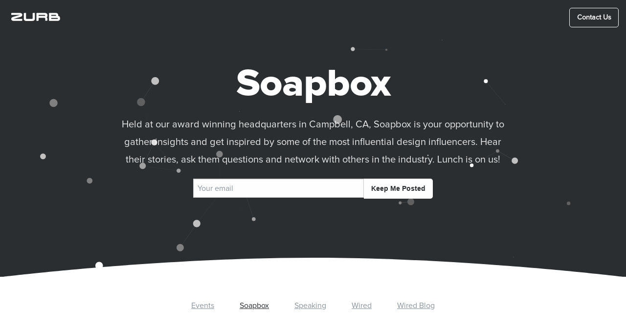

--- FILE ---
content_type: text/html; charset=utf-8
request_url: https://zurb.com/soapbox
body_size: 11952
content:
<!DOCTYPE html>
<html lang="en">
  <head>
    <meta charset="utf-8" />
    <meta name="viewport" content="width=device-width, initial-scale=1.0" />
    <meta name="google-site-verification" content="4Z0XnuPtcGIpIlbrslVJBmVEGuzeHYVdzFWCULKi5qU" />
    <title>ZURB</title>
<meta name="description" content="ZURB, creating unique customer and user experiences. We are brand engineers that provide companies with strategic marketing, design and branding solutions. Work includes identity, branding, information design, web design, illustration, software design, icon design, and multimedia work.">
<meta name="keywords" content="design strategy, interaction design, design thinking, zurb, design">
    <meta name="format-detection" content="telephone=no">
    <link rel="icon" type="image/png" href="/packs/media/zurb/img/icons/favicon/favicon-16x16-0ad85147b9d8168cf2624aa32d1fd444.png" sizes="16x16" />
<link rel="icon" type="image/png" href="/packs/media/zurb/img/icons/favicon/favicon-32x32-772c74e42fea7adb53b018be2fd16e30.png" sizes="32x32" />

  <link rel="icon" type="image/png" href="/packs/media/zurb/img/icons/favicon/favicon-196x196-ba0d6e1eaeb446166c9f67fd78681b85.png" sizes="196x196" />
  <link rel="icon" type="image/png" href="/packs/media/zurb/img/icons/favicon/favicon-96x96-78fa6fdb9ee24447eec4a3f9b3dac2f0.png" sizes="96x96" />
  <link rel="icon" type="image/png" href="/packs/media/zurb/img/icons/favicon/favicon-128-1eccfa1337c35f93cd26483bebc10501.png" sizes="128x128" />

  <link rel="apple-touch-icon-precomposed" type="image/x-icon" href="/packs/media/zurb/img/icons/favicon/apple-touch-icon-57x57-cb1add3424e6562ea8b6c93efd7478fe.png" sizes="57x57" />
  <link rel="apple-touch-icon-precomposed" type="image/x-icon" href="/packs/media/zurb/img/icons/favicon/apple-touch-icon-114x114-391cb3735b87502df4d6c0a80ccd9b78.png" sizes="114x114" />
  <link rel="apple-touch-icon-precomposed" type="image/x-icon" href="/packs/media/zurb/img/icons/favicon/apple-touch-icon-72x72-427d56b5166fbb27147a915c79c8cf47.png" sizes="72x72" />
  <link rel="apple-touch-icon-precomposed" type="image/x-icon" href="/packs/media/zurb/img/icons/favicon/apple-touch-icon-144x144-d7ed28b4727967fb7fd20ab29b5d674c.png" sizes="144x144" />
  <link rel="apple-touch-icon-precomposed" type="image/x-icon" href="/packs/media/zurb/img/icons/favicon/apple-touch-icon-60x60-c649ed35443b09cd50e11fea7ca28049.png" sizes="60x60" />
  <link rel="apple-touch-icon-precomposed" type="image/x-icon" href="/packs/media/zurb/img/icons/favicon/apple-touch-icon-120x120-a6ce7ad128f3ed7a9356e77f93df5e74.png" sizes="120x120" />
  <link rel="apple-touch-icon-precomposed" type="image/x-icon" href="/packs/media/zurb/img/icons/favicon/apple-touch-icon-76x76-522fc26df7f129691a65eb1bc1d8d83b.png" sizes="76x76" />
  <link rel="apple-touch-icon-precomposed" type="image/x-icon" href="/packs/media/zurb/img/icons/favicon/apple-touch-icon-152x152-79ec228805d93ee7bc94232eba7736f2.png" sizes="152x152" />

  <meta name="msapplication-TileColor" content="#FFFFFF" />
  <meta name="msapplication-TileImage" content="mstile-144x144.png" />
  <meta name="msapplication-square70x70logo" content="mstile-70x70.png" />
  <meta name="msapplication-square150x150logo" content="mstile-150x150.png" />
  <meta name="msapplication-wide310x150logo" content="mstile-310x150.png" />
  <meta name="msapplication-square310x310logo" content="mstile-310x310.png" />


    <link rel="stylesheet" media="all" href="/assets/application-e3b0c44298fc1c149afbf4c8996fb92427ae41e4649b934ca495991b7852b855.css" data-turbolinks-track="reload" />
    <link rel="stylesheet" media="screen" href="/packs/css/application-b2b7a665.css" />
    <script src="/assets/application-fae2601046abae3e98af0b22b4cef321b9fa2ffaf30a49a737819c0e43077769.js" data-turbolinks-track="reload"></script>
    <script src="/packs/js/application-b2da69c351db85d3cf6a.js"></script>
      <script type="text/javascript">
    (function(i,s,o,g,r,a,m){i['GoogleAnalyticsObject']=r;i[r]=i[r]||function(){
    (i[r].q=i[r].q||[]).push(arguments)},i[r].l=1*new Date();a=s.createElement(o),
    m=s.getElementsByTagName(o)[0];a.async=1;a.src=g;m.parentNode.insertBefore(a,m)
    })(window,document,'script','https://www.google-analytics.com/analytics.js','ga');
    ga('create', 'UA-2195009-2', 'auto');
    ga('create', 'UA-2195009-54', 'auto', 'corporate');
    ga('create', 'UA-2195009-22', 'auto', 'blog');
    ga('create', 'UA-2195009-70', 'auto', 'helio');
  </script>

    <meta name="csrf-param" content="authenticity_token" />
<meta name="csrf-token" content="5BhHS1zjiL2aIp/L+lUzebWQGowPERrFu+l/iwm+XE6ic20p+D0wRAAUnCCbp36mpN9PZf4Q6yPg4WjiXWSJ5g==" />
  </head>

  <body class="body-bg-color " >
    <div id='cow-dozer' class="cow-dozer">
      <?xml version="1.0" encoding="utf-8"?>
<!-- Generator: Adobe Illustrator 21.0.2, SVG Export Plug-In . SVG Version: 6.00 Build 0)  -->
<svg version="1.1" id="Layer_1" xmlns="http://www.w3.org/2000/svg" xmlns:xlink="http://www.w3.org/1999/xlink" x="0px" y="0px"
	 viewBox="0 0 380 300" style="enable-background:new 0 0 380 300;" xml:space="preserve">
<style type="text/css">
	.st0{fill:#634221;}
	.st1{fill:#FCC0E6;}
	.st2{fill:#613600;}
	.st3{fill:#211C18;}
</style>
<g>
	<g>
		<polyline class="st0" points="84.1,192.4 84.1,267.5 84.1,278.1 99.1,278.1 99.1,267.5 99.5,192.6 		"/>
		<polygon points="101.9,280.9 81.3,280.9 81.3,192.4 86.9,192.4 86.9,275.3 96.3,275.3 96.3,267.5 96.7,192.5 102.3,192.6 
			101.9,267.5 		"/>
	</g>
	<g>
		<rect x="83.8" y="259.7" width="15.3" height="5.6"/>
	</g>
	<g>
		<g>
			<path class="st1" d="M109.8,226.3c-36.2,0-43.4-24.4-43.6-25.4l-0.3-1.2L76.3,184H151v2.8c0,12.9-4.3,23.3-12.4,30.2
				C131.5,223.1,121.5,226.3,109.8,226.3z"/>
		</g>
		<g>
			<path d="M148.3,186.8c0,25.9-17.6,36.7-38.4,36.7c-34.5,0-41-23.4-41-23.4l8.9-13.3H148.3 M153.8,181.2h-5.6H77.8h-3l-1.7,2.5
				L64.2,197l-1.4,2.1l0.7,2.5c0.2,0.7,2.2,7.5,9,14.2c6.2,6.1,17.6,13.3,37.3,13.3c12.4,0,23-3.4,30.7-10
				c8.7-7.4,13.4-18.6,13.4-32.3V181.2L153.8,181.2z"/>
		</g>
	</g>
	<g>
		<path class="st1" d="M94.4,213.9l0,16.1v2c0,2.7,2.2,4.9,4.9,4.9h0c2.7,0,4.9-2.2,4.9-4.9V230l0.2-11.3"/>
		<path d="M99.4,239.7c-4.2,0-7.7-3.5-7.7-7.7l0-18.1l5.6,0l0,18.1c0,1.2,0.9,2.1,2.1,2.1c1.2,0,2.1-0.9,2.1-2.1V230l0.2-11.3
			l5.6,0.1L107,230l0,2C107,236.2,103.6,239.7,99.4,239.7z"/>
	</g>
	<g>
		<path class="st1" d="M122.1,215.9l0,11.1v2c0,2.7,2.2,4.9,4.9,4.9h0c2.7,0,4.9-2.2,4.9-4.9V227l0.2-13.9"/>
		<path d="M127,236.7c-4.2,0-7.7-3.5-7.7-7.7l0-13.2l5.6,0l0,13.2c0,1.2,0.9,2.1,2.1,2.1c1.2,0,2.1-0.9,2.1-2.1V227l0.2-13.9
			l5.6,0.1l-0.2,15.9C134.7,233.3,131.2,236.7,127,236.7z"/>
	</g>
	<g>
		<path class="st2" d="M256.9,265.2l-0.3-73.1c9.3-3.4,16.8-11.8,18.5-21.5l2.7-16.4c2.8-27.4,19.4-30,33-22.8l19.9,9.6
			c2,1.4,4.8,0.8,6.2-1.2l10.9-17.3c1.4-2,1.9-4.1-0.2-6.1l-33.9-37.7c2.7-0.5,5.3-1.6,7.4-3.5c3-2.6,5-6.6,5-10.6
			c0-3.4-0.4-10.9-0.6-14.3c-0.3-4.4-6.2-5.8-8.5-2.1c-1,1.6-0.8,3.7-0.9,5.5c-0.1,2-0.2,8.1-0.3,10.1c0-0.1,0-0.2,0-0.3
			c-0.2,2-1.6,3.6-3.7,3.7c-1.7,0.1-3.5-0.1-5.2-0.2c-1.9-0.1-3.8-0.1-5.7-0.2c-7.1-0.2-21.1,0.3-21,0.3c-0.2,0-1.6,0.1-2.6-0.5
			c-0.6-0.3-1-0.8-1.3-1.4c-0.6-1-0.6-2.3-0.7-3.4c-0.1-1.4-0.1-10.5-0.2-12c-0.2-2.2-0.2-4.7-2.3-6.1c-2-1.3-4.7-0.7-6,1.2
			c-1,1.4-0.9,3.5-1,5.1c-0.2,2-0.6,11.7-0.6,13.7c0,3,0.7,5.8,2.2,8.2H74.9c-0.9,0-1.8,0.1-2.7,0.2c-4.1,0.1-8.1,0.2-12.2,0.3
			c-3.7,0.1-7.5-0.1-11.1,0.5c-5,0.9-18.2,4.2-21,8.5c-3.6,5.3-5.9,10.9-5.8,17.1c0.3,12.9,0.6,25.9,1,38.8c0.2,8.5,0.4,17,0.6,25.4
			c0,0.2,0,0.4,0.1,0.5c-1.6,0.9-2.8,2.5-3,4.4l-4,21.5c-0.1,1.3,0.8,2.4,2.1,2.6c0.1,0,0.2,0,0.2,0l18.1-0.1c1.3-0.2,2.2-1.3,2-2.6
			L35,167.7c-0.2-1.9-1.3-3.5-2.9-4.3c0-0.2,0.1-0.3,0.1-0.5c0.1-2.8,0.1-5.5,0.2-8.2c0.3-14.8,1.5-29.7,3.2-44.4
			c0.7-6.3,0.5-14.5,3-20.4c1.9-4.7,7.3-4.8,11.7-5c0,0,0.1,0,0.1,0c0,0,0,0,0,0c1.2,0,1.6,1.2,1.5,2.4c-0.3,5.3-0.5,4.6-0.5,8.2
			l0,173.7v9.1h15.3l0-9.1l0-47l12.2-28.7c0.3-0.7,1-1.1,1.7-1.1l109.1,1.4c7.4-1.3,14.6-3.6,20.5-7.3c1.7-1.1,4,0.2,4,2.2l0,76.3
			v12.2h15.7v-11.9l-0.3-71.5h11.7l0,71.2v12.5h15.7V265.2z"/>
		<path d="M69.6,280.9H48.6l0-185.5c0-2.1,0.1-2.9,0.2-4c0.1-0.8,0.2-1.8,0.3-3.7c-4,0.2-6.9,0.7-8,3.3c-1.6,3.9-2,9-2.3,14
			c-0.1,2-0.3,3.8-0.5,5.6c-1.8,15.1-2.8,30-3.1,44.2c-0.1,2.4-0.1,4.9-0.2,7.3c1.5,1.4,2.6,3.2,2.8,5.3l4.3,21.6
			c0.3,2.8-1.7,5.3-4.5,5.6l-0.3,0l-18.1,0.1c-0.2,0-0.4,0-0.6,0c-1.3-0.2-2.5-0.8-3.4-1.9c-0.9-1.1-1.3-2.4-1.1-3.8l0-0.2l3.9-21.4
			c0.2-2.1,1.3-4,2.9-5.4l-0.6-24.5c-0.3-12.9-0.6-25.9-1-38.8c-0.1-6.1,1.8-12.1,6.3-18.7c4-6,20.9-9.3,22.8-9.7
			c2.9-0.5,5.9-0.6,8.7-0.6c0.9,0,1.9,0,2.8,0c2.7-0.1,5.5-0.1,8.2-0.2l3.9-0.1c1-0.1,2-0.2,2.9-0.2h188.3c-0.5-1.8-0.8-3.6-0.7-5.5
			c0-2,0.4-11.8,0.6-13.9c0-0.3,0-0.6,0.1-0.9c0.1-1.7,0.2-3.7,1.4-5.5c2.2-3.2,6.6-4.1,9.8-2c3.1,2,3.3,5.3,3.5,7.5l0.1,0.7
			c0.1,0.8,0.1,3,0.1,6.5c0,2.2,0.1,4.9,0.1,5.5c0,0.2,0,0.5,0,0.8c0,0.4,0.1,1.2,0.2,1.3l0.1,0.1c0.1,0.1,0.2,0.3,0.3,0.4
			c0.1,0.1,0.4,0.2,1.1,0.2l0.2,0l0,0c0.6-0.1,1.4-0.1,2.2-0.1c1.4,0,3.4-0.1,5.6-0.1c4-0.1,9.6-0.2,13.3,0c1.4,0,2.7,0.1,4.1,0.1
			l1.7,0.1c0.6,0,1.2,0.1,1.8,0.1c1.1,0.1,2.2,0.1,3.2,0.1c0.8,0,1-0.8,1.1-1.2c0-0.7,0.1-1.8,0.1-3c0.1-2.5,0.1-5.4,0.2-6.8
			c0-0.3,0-0.7,0-1c0-1.7,0.1-3.9,1.3-5.8c1.7-2.7,4.9-4,8.1-3.2c3.2,0.8,5.4,3.4,5.6,6.6c0.2,3.6,0.6,11.1,0.6,14.5
			c0,4.7-2.2,9.4-5.9,12.7c-1.3,1.1-2.7,2-4.3,2.8l30.9,34.4c1.9,1.9,3.5,5.1,0.5,9.6l-10.9,17.2c-2.2,3.3-6.6,4.2-9.9,2.2
			l-19.8-9.6c-6.7-3.5-13.3-4-18.2-1.4c-5.9,3.1-9.6,10.8-10.7,22l0,0.2l-2.7,16.4c-1.6,9.9-8.8,18.7-18.4,22.9l0.3,71.2v15h-21.2
			v-83.7h-6.1l0.3,68.7v14.7h-21.2v-91c-5.8,3.6-13,6.1-21.3,7.5l-0.2,0l-0.3,0l-108.4-1.4l-11.7,27.5l0,46.4L69.6,280.9z
			 M54.2,275.3H64l0-6.3l0-47.5l12.4-29.2c0.7-1.7,2.5-2.9,4.3-2.8l108.8,1.4c7.5-1.3,14.2-3.7,19.3-6.9c1.7-1,3.8-1.1,5.5-0.1
			c1.7,1,2.8,2.8,2.8,4.7v85.7h10.1v-9.1l-0.3-74.3h17.3v83.7h10.1v-9.4l-0.3-75.1l1.8-0.7c8.6-3.1,15.3-10.9,16.7-19.4l2.7-16.3
			c1.7-16.6,8.4-23.5,13.6-26.3c6.5-3.5,15-3,23.3,1.3l20.2,9.8c0.8,0.5,1.8,0.3,2.3-0.5l10.9-17.2c1.2-1.7,0.8-2,0.2-2.6l-0.1-0.1
			l-37.2-41.4l5-0.9c2.3-0.4,4.4-1.4,6-2.8c2.5-2.2,4-5.5,4-8.5c0-3.3-0.4-10.7-0.6-14.1c-0.1-1.2-1.1-1.5-1.4-1.6
			c-0.3-0.1-1.4-0.3-2,0.7c-0.4,0.6-0.4,1.9-0.4,3c0,0.4,0,0.8,0,1.2c-0.1,1.2-0.2,4.2-0.2,6.5c0,1.4-0.1,2.6-0.1,3.3
			c0,0.1,0,0.2,0,0.2l0,0c-0.4,3.4-3,5.9-6.4,6c-1.3,0-2.5,0-3.7-0.1c-0.6,0-1.1-0.1-1.7-0.1l-1.7-0.1c-1.3,0-2.7-0.1-4-0.1
			c-5.1-0.2-13.7,0-18.1,0.2v0.1l-2.8,0c-0.6,0-2.4,0-4-0.9c-0.9-0.5-1.7-1.3-2.3-2.4c-0.9-1.4-1-2.9-1-4c0-0.2,0-0.4,0-0.6
			c-0.1-0.7-0.1-2.7-0.1-5.9c0-2.3-0.1-5.4-0.1-6.1l-0.1-0.7c-0.1-1.9-0.3-2.8-0.9-3.2c-0.7-0.5-1.7-0.2-2.2,0.5
			c-0.4,0.5-0.4,1.7-0.5,2.7c0,0.4,0,0.7-0.1,1.1c-0.2,1.8-0.5,11.4-0.6,13.4c0,2.4,0.6,4.8,1.8,6.8l2.6,4.2H74.9
			c-0.8,0-1.6,0-2.4,0.1l-0.3,0l-4,0.1c-2.7,0.1-5.5,0.1-8.2,0.2c-1,0-2,0-2.9,0c-2.7,0-5.3,0-7.7,0.5c-7.9,1.5-17.5,4.8-19.2,7.3
			c-3.7,5.6-5.4,10.6-5.3,15.5c0.3,12.9,0.6,25.9,1,38.8l0.6,25.5l0.4,2l-1.8,0.9c-0.8,0.4-1.4,1.3-1.5,2.2l0,0.2L19.7,189l16.7-0.1
			L32.2,168c-0.1-0.9-0.6-1.7-1.5-2.2l-1.7-0.9l0.3-2.1c0.1-2.7,0.1-5.5,0.2-8.2c0.3-14.4,1.4-29.4,3.2-44.7
			c0.2-1.7,0.3-3.5,0.5-5.4c0.4-5.2,0.8-11.1,2.7-15.8c2.6-6.2,9.4-6.5,13.9-6.7l0.2,0c0.1,0,0.2,0,0.4,0c1.2,0,2.2,0.5,3,1.3
			c0.6,0.7,1.4,1.9,1.2,4.1c-0.1,2.4-0.2,3.6-0.3,4.5c-0.1,1.1-0.2,1.7-0.2,3.5L54.2,275.3z M80.6,195.1
			C80.6,195.1,80.6,195.1,80.6,195.1L80.6,195.1z M49.1,86.7L49.1,86.7L49.1,86.7z"/>
	</g>
	<g>
		<rect x="51.4" y="259.7" width="15.3" height="5.6"/>
	</g>
	<g>
		<rect x="213.1" y="259.7" width="15.3" height="5.6"/>
	</g>
	<g>
		<rect x="240.2" y="259.7" width="15.3" height="5.6"/>
	</g>
	<g>
		<rect x="314.7" y="120.2" transform="matrix(0.5999 -0.8001 0.8001 0.5999 34.2162 314.3841)" width="33.5" height="5.6"/>
	</g>
	<g>
		<path d="M302.1,106.1c-3.3,0-5.8-0.9-7.3-2.7c-1.7-2-1.4-4.3-1.3-4.7l5.5,1c0,0,0,0,0-0.1c0,0.1,0,0.2,0.1,0.3
			c0.3,0.3,1.3,0.7,3,0.7c2,0,2.5-0.5,2.5-0.5c-0.5-1.5,0.2-3,1.7-3.5c1.4-0.5,3,0.3,3.5,1.7c0.4,1.3,0.5,3.3-0.7,5.1
			C307.9,105.1,305.5,106.1,302.1,106.1z"/>
	</g>
	<g>
		<path d="M359.5,85.7H349c-0.8,0-1.6-0.5-2-1.2c-0.4-0.7-0.4-1.6,0-2.3l6.3-10.4h-5c-1.3,0-2.3-1-2.3-2.3s1-2.3,2.3-2.3h9.1
			c0.8,0,1.6,0.5,2,1.2c0.4,0.7,0.4,1.6,0,2.3L353.1,81h6.4c1.3,0,2.3,1,2.3,2.3S360.8,85.7,359.5,85.7z"/>
	</g>
	<g>
		<path d="M371.7,60.1h-7.3c-0.8,0-1.6-0.5-2-1.2c-0.4-0.7-0.4-1.6,0-2.3l3.7-6.2h-2.2c-1.3,0-2.3-1-2.3-2.3s1-2.3,2.3-2.3h6.3
			c0.8,0,1.6,0.5,2,1.2c0.4,0.7,0.4,1.6,0,2.3l-3.7,6.2h3.2c1.3,0,2.3,1,2.3,2.3C374,59,373,60.1,371.7,60.1z"/>
	</g>
	<g>
		<path d="M359.4,37.8h-6.2c-0.9,0-1.7-0.5-2.1-1.3c-0.4-0.8-0.3-1.7,0.2-2.4l2.4-3.3c-1.3,0-2.3-1.1-2.3-2.3c0-1.3,1-2.3,2.3-2.3
			h4.5c0.9,0,1.7,0.5,2.1,1.3c0.4,0.8,0.3,1.7-0.2,2.4l-2.4,3.3h1.6c1.3,0,2.3,1,2.3,2.3C361.7,36.7,360.7,37.8,359.4,37.8z"/>
	</g>
	<g>
		<rect x="51.8" y="263.7" class="st3" width="14.9" height="14.9"/>
		<path d="M69.4,281.3H49v-20.5h20.5V281.3z M54.5,275.8h9.3v-9.3h-9.3V275.8z"/>
	</g>
	<g>
		<rect x="84.3" y="263.7" class="st3" width="14.9" height="14.9"/>
		<path d="M102,281.3H81.5v-20.5H102V281.3z M87.1,275.8h9.3v-9.3h-9.3V275.8z"/>
	</g>
	<g>
		<rect x="214.5" y="261.8" class="st3" width="14.9" height="14.9"/>
		<path d="M232.1,279.5h-20.5V259h20.5V279.5z M217.2,273.9h9.3v-9.3h-9.3V273.9z"/>
	</g>
	<g>
		<rect x="242.3" y="261.8" class="st3" width="14.9" height="14.9"/>
		<path d="M260,279.5h-20.5V259H260V279.5z M245.1,273.9h9.3v-9.3h-9.3V273.9z"/>
	</g>
</g>
</svg>


    </div>

      <nav class="scroll-navbar show-for-large">
  <div class="main-nav-left">
    <a class="main-nav-logo" href="/">
      <?xml version="1.0" encoding="utf-8"?>
<!-- Generator: Adobe Illustrator 21.0.0, SVG Export Plug-In . SVG Version: 6.00 Build 0)  -->
<svg version="1.1" id="Layer_1" xmlns="http://www.w3.org/2000/svg" xmlns:xlink="http://www.w3.org/1999/xlink" x="0px" y="0px"
	 width="100px" height="17px" viewBox="0 0 100 17" style="enable-background:new 0 0 100 17;" xml:space="preserve">
<style type="text/css">
	.zurb-logo-color{fill:#FFFFFF;}
</style>
<g id="Page-2">
	<g id="zurb-logo" transform="translate(0.000000, 0.500000)">
		<path id="Fill-1" class="zurb-logo-color" d="M69.4,5.7c0,0.2-0.2,0.4-0.4,0.4h-1.7v0H55.9v-2l12.4,0v0c0,0,0,0,0,0c0.6,0,1,0.5,1.1,1V5.7
			L69.4,5.7z M72.6,1.2C71.7,0.4,70.6,0,69.4,0H52.6c-0.7,0-1.2,0.6-1.2,1.2v15.1l3.4,0c0.6-0.1,1-0.5,1.1-1.1v-5.1l12.2,0
			c0.7,0,1.3,0.5,1.3,1.1v3.9c0,0,0,0.1,0,0.1v0.9h3.2v0h0.1c0.6,0,1.1-0.5,1.2-1.2v-2.9c0-1.2-0.5-2.2-1.5-3.1
			c1-0.8,1.5-1.8,1.5-3.1v-2C73.9,3,73.5,2,72.6,1.2L72.6,1.2z M95.1,11.9c0,0.2-0.2,0.4-0.4,0.4h-2.9c0,0,0,0,0,0h-10v-2
			c0,0,12.3,0,12.4,0c0.6,0,1,0.4,1.1,1V11.9L95.1,11.9z M81.7,4.1h5.6c0,0,0,0,0,0h3.3v0c0,0,0,0,0,0c0.6,0,1.1,0.5,1.1,1h0v0.6
			c0,0.2-0.2,0.4-0.4,0.4h-4c0,0,0,0,0,0h-5.6V4.1L81.7,4.1z M98.3,7c-0.3-0.2-0.5-0.4-0.9-0.6c-0.4-0.2-0.9-0.2-1.4-0.3v-2
			c0-1.1-0.4-2.1-1.3-2.9C93.9,0.4,92.9,0,91.6,0H78.4v0c-0.7,0-1.2,0.6-1.2,1.2v15.1h18c1.2,0,2.3-0.4,3.2-1.2
			c0.9-0.8,1.3-1.8,1.3-2.9v-2C99.6,9,99.2,7.8,98.3,7L98.3,7z M44.9,0c-0.6,0-1.2,0.5-1.2,1.2l0,9.9c0,0.7-0.6,1.2-1.3,1.2
			c0,0-8.3,0-11,0c-0.7,0-1.2-0.6-1.2-1.2h0V0h-3.3v0c-0.6,0-1.1,0.4-1.2,1v11.3c0,1.1,0.4,2.1,1.3,2.9c0.9,0.8,1.9,1.2,3.2,1.2
			h13.5c1.2,0,2.3-0.4,3.2-1.2c0.9-0.8,1.3-1.8,1.3-2.9V0L44.9,0L44.9,0L44.9,0z M21.6,6.5c0.6-0.7,0.9-1.5,0.9-2.5
			c0-1.1-0.4-2.1-1.3-2.9C20.3,0.4,19.2,0,18,0H1C0.4,0.1,0,0.6,0,1.2v2.9h17.9L3.2,8.3C2.2,8.6,1.5,9.1,0.9,9.8
			C0.3,10.5,0,11.3,0,12.2c0,1.1,0.4,2.1,1.3,2.9c0.9,0.8,1.9,1.2,3.2,1.2l16.9,0c0.6-0.1,1-0.5,1.1-1.1v-3h-18L19.3,8
			C20.2,7.7,21,7.2,21.6,6.5L21.6,6.5z"/>
	</g>
</g>
</svg>

    </a>
  </div>
  <div class="main-nav-center">
    <ul class="main-nav-menu">
      <li class="main-nav-menu-item">
        <a class="nav-text-link light" href="/work">Work</a>
      </li>
      <li class="main-nav-menu-item">
        <a class="nav-text-link light" href="/services">Services</a>
      </li>
      <li class="main-nav-menu-item">
        <a class="nav-text-link light" href="/about">About</a>
      </li>
      <li class="main-nav-menu-item">
        <a class="nav-text-link light" href="/blog">Blog</a>
      </li>
    </ul>
  </div>
  <div class="main-nav-right">
      <a class="main-nav-cta button hollow secondary light" href="/contact">Contact Us</a>
  </div>
</nav>

<nav class="scroll-navbar mobile main-nav-menu-small hide-for-large">
  <a class="main-nav-logo" href="/">
    <img class="inject" src="/packs/media/zurb/img/icons/zurb-logo-678396674c046de67478d23841fbf5d9.svg" alt="">
  </a>

  <a href="/contact" class="mobile-nav-cta button hollow secondary light">
    Contact Us
  </a>
</nav>

<div class="main-nav-center-small hide-for-large">
  <ul class="main-nav-menu">
    <li class="main-nav-menu-item">
      <a href="/work">Work</a>
    </li>
    <li class="main-nav-menu-item">
      <a href="/services">Services</a>
    </li>
    <li class="main-nav-menu-item">
      <a href="/about">About</a>
    </li>
    <li class="main-nav-menu-item">
      <a href="/blog">Blog</a>
    </li>
    <li class="main-nav-menu-item">
    <a href="/contact">Contact Us</a>
    </li>
  </ul>
</div>

    

    <section class="row expanded intro">
  <div class="column">
    <div class="page-section hero row">
      <div class="small-12 column">
        <h1 class="page-title text-center">Soapbox</h1>
      </div>
      <div class="small-11 medium-8 columns small-centered">
        <p class="page-subtitle hero text-center">Held at our award winning headquarters in Campbell, CA, Soapbox is your opportunity to gather insights and get inspired by some of the most influential design influencers. Hear their stories, ask them questions and network with others in the industry. Lunch is on us!</p>
      </div>
      <div class="small-10 medium-5 column small-centered">
        <div class="intro-signup">
          <form action="https://zurb.createsend.com/t/y/s/vtlllj/" method="post" id="subForm">
            <div class="row collapse expanded">
              <div class="columns intro-sign-up-input">
                <input type="email" required name="cm-vtlllj-vtlllj" placeholder="Your email">
              </div>
              <div class="columns shrink intro-sign-up-subscribe-button">
                <button type="submit" class="button primary light">
                  <span class="hide-for-small-only">Keep Me Posted</span>
                  <span class="show-for-small-only">Update Me</span>
                </button>
              </div>
            </div>
          </form>
        </div>
      </div>
    </div>
  </div>
  <div class="particles-stage" id="particles-js"></div>
</section>

<section class="moon-curve">
</section>

<section class="page-section sub-nav light">
  <div class="small-12 columns text-center sub-nav-links">
    <ul class="sub-nav-scroll links-overflow page-section-sub-nav">
  <li class="page-section-sub-nav-link">
    <a class="nav-text-link" href="/events">Events</a>
  </li>
  <li class="page-section-sub-nav-link">
    <a class="nav-text-link is-active" aria-current="page" href="/soapbox">Soapbox</a>
  </li>
  <li class="page-section-sub-nav-link">
    <a class="nav-text-link" href="/speaking">Speaking</a>
  </li>
  <li class="page-section-sub-nav-link">
    <a class="nav-text-link" href="/wired">Wired</a>
  </li>
  <li class="page-section-sub-nav-link">
    <a class="nav-text-link" href="/wired/blog">Wired Blog</a>
  </li>
</ul>

  </div>
</section>


<section class="page-section light">
  <div class="row page-section-divider">
    <div class="small-11 medium-9 column text-center small-centered">
      <h2 class="page-section-title title-only">Learn from Past Influences</h2>
    </div>
  </div>
  <div class="row event-thumbnails">
      <div class="small-6 medium-3 columns">
        <a class="post-thumbnail small-thumb" href="/events/ben-parr-s-soapbox">
  <img class="post-thumbnail-image" src="https://zurb-dot-com-prod.s3.amazonaws.com/asset/60/Ben-Parr-Main-Headshot__1___1_.jpg"></img>
  <h4 class="post-thumbnail-title">Ben Parr</h4>
  <p class="post-thumbnail-meta">Author of &quot;Captivology&quot;</p>
</a>

      </div>
      <div class="small-6 medium-3 columns">
        <a class="post-thumbnail small-thumb" href="/events/rand-fishkin-of-moz">
  <img class="post-thumbnail-image" src="https://zurb-dot-com-prod.s3.amazonaws.com/asset/59/randfishkinbw.jpg"></img>
  <h4 class="post-thumbnail-title">Rand Fishkin</h4>
  <p class="post-thumbnail-meta">Wizard of Moz</p>
</a>

      </div>
      <div class="small-6 medium-3 columns">
        <a class="post-thumbnail small-thumb" href="/events/amanda-linden-soapbox">
  <img class="post-thumbnail-image" src="https://zurb-dot-com-prod.s3.amazonaws.com/asset/58/amandalinden.jpg"></img>
  <h4 class="post-thumbnail-title">Amanda Linden</h4>
  <p class="post-thumbnail-meta">Head of Design at Asana</p>
</a>

      </div>
      <div class="small-6 medium-3 columns">
        <a class="post-thumbnail small-thumb" href="/events/tina-chen-s-soapbox">
  <img class="post-thumbnail-image" src="https://zurb-dot-com-prod.s3.amazonaws.com/asset/57/tinachen485x485.jpg"></img>
  <h4 class="post-thumbnail-title">Tina Chen</h4>
  <p class="post-thumbnail-meta">Design Lead, Slack</p>
</a>

      </div>
      <div class="small-6 medium-3 columns">
        <a class="post-thumbnail small-thumb" href="/events/katie-dill-s-soapbox">
  <img class="post-thumbnail-image" src="https://zurb-dot-com-prod.s3.amazonaws.com/asset/56/katiedill485x485.jpg"></img>
  <h4 class="post-thumbnail-title">Katie Dill</h4>
  <p class="post-thumbnail-meta">Head of Experience Design at Airbnb</p>
</a>

      </div>
      <div class="small-6 medium-3 columns">
        <a class="post-thumbnail small-thumb" href="/events/brian-balfour-s-soapbox">
  <img class="post-thumbnail-image" src="https://zurb-dot-com-prod.s3.amazonaws.com/asset/55/BrianBalfour485x485.jpg"></img>
  <h4 class="post-thumbnail-title">Brian Balfour</h4>
  <p class="post-thumbnail-meta">VP of Growth at Hubspot</p>
</a>

      </div>
      <div class="small-6 medium-3 columns">
        <a class="post-thumbnail small-thumb" href="/events/sandi-macpherson-of-quibb">
  <img class="post-thumbnail-image" src="https://zurb-dot-com-prod.s3.amazonaws.com/asset/54/sandi.jpg"></img>
  <h4 class="post-thumbnail-title">Sandi MacPherson</h4>
  <p class="post-thumbnail-meta">Founder of Quibb</p>
</a>

      </div>
      <div class="small-6 medium-3 columns">
        <a class="post-thumbnail small-thumb" href="/events/guy-kawasaki-s-soapbox">
  <img class="post-thumbnail-image" src="https://zurb-dot-com-prod.s3.amazonaws.com/asset/53/guykawasakiheadshot.jpg"></img>
  <h4 class="post-thumbnail-title">Guy Kawasaki</h4>
  <p class="post-thumbnail-meta">Chief Evangelist at Canva</p>
</a>

      </div>
      <div class="small-6 medium-3 columns">
        <a class="post-thumbnail small-thumb" href="/events/jessica-hische-s-soapbox">
  <img class="post-thumbnail-image" src="https://zurb-dot-com-prod.s3.amazonaws.com/asset/52/jessicahische485x485.jpg"></img>
  <h4 class="post-thumbnail-title">Jessica Hische</h4>
  <p class="post-thumbnail-meta">Letterer and Illustrator</p>
</a>

      </div>
      <div class="small-6 medium-3 columns">
        <a class="post-thumbnail small-thumb" href="/events/jacob-jaber-s-soapbox">
  <img class="post-thumbnail-image" src="https://zurb-dot-com-prod.s3.amazonaws.com/asset/51/jacobjaber500px.jpg"></img>
  <h4 class="post-thumbnail-title">Jacob Jaber</h4>
  <p class="post-thumbnail-meta">CEO, Philz Coffee</p>
</a>

      </div>
      <div class="small-6 medium-3 columns">
        <a class="post-thumbnail small-thumb" href="/events/randy-hunt-s-soapbox">
  <img class="post-thumbnail-image" src="https://zurb-dot-com-prod.s3.amazonaws.com/asset/50/randyhunt.jpg"></img>
  <h4 class="post-thumbnail-title">Randy Hunt</h4>
  <p class="post-thumbnail-meta">Creative Director, Etsy</p>
</a>

      </div>
      <div class="small-6 medium-3 columns">
        <a class="post-thumbnail small-thumb" href="/events/tim-van-damme-s-soapbox">
  <img class="post-thumbnail-image" src="https://zurb-dot-com-prod.s3.amazonaws.com/asset/49/timvandamme500px.jpg"></img>
  <h4 class="post-thumbnail-title">Tim Van Damme</h4>
  <p class="post-thumbnail-meta">Designer at Dropbox</p>
</a>

      </div>
      <div class="small-6 medium-3 columns">
        <a class="post-thumbnail small-thumb" href="/events/geoff-koops-and-mike-towber-s-soapbox">
  <img class="post-thumbnail-image" src="https://zurb-dot-com-prod.s3.amazonaws.com/asset/48/rdio485px.jpg"></img>
  <h4 class="post-thumbnail-title">Geoff Koops and Mike Towber</h4>
  <p class="post-thumbnail-meta">Head of Product Design and Head of UX, Rdio</p>
</a>

      </div>
      <div class="small-6 medium-3 columns">
        <a class="post-thumbnail small-thumb" href="/events/braden-kowitz-soapbox">
  <img class="post-thumbnail-image" src="https://zurb-dot-com-prod.s3.amazonaws.com/asset/47/bradenkowitzBW485x485.jpg"></img>
  <h4 class="post-thumbnail-title">Braden Kowitz</h4>
  <p class="post-thumbnail-meta">Design Partner, Google Ventures</p>
</a>

      </div>
      <div class="small-6 medium-3 columns">
        <a class="post-thumbnail small-thumb" href="/events/wesley-yun-s-soapbox">
  <img class="post-thumbnail-image" src="https://zurb-dot-com-prod.s3.amazonaws.com/asset/46/wesley_B_W.jpg"></img>
  <h4 class="post-thumbnail-title">Wesley Yun</h4>
  <p class="post-thumbnail-meta">Director of Design, Lytro </p>
</a>

      </div>
      <div class="small-6 medium-3 columns">
        <a class="post-thumbnail small-thumb" href="/events/marissa-louie-s-soapbox">
  <img class="post-thumbnail-image" src="https://zurb-dot-com-prod.s3.amazonaws.com/asset/45/marissa.png"></img>
  <h4 class="post-thumbnail-title">Marissa Louie </h4>
  <p class="post-thumbnail-meta">Principal Designer, Yahoo </p>
</a>

      </div>
      <div class="small-6 medium-3 columns">
        <a class="post-thumbnail small-thumb" href="/events/crowdfunding-design-education-jared-spool-s-soapbox">
  <img class="post-thumbnail-image" src="https://zurb-dot-com-prod.s3.amazonaws.com/asset/44/jared_spool.jpg"></img>
  <h4 class="post-thumbnail-title">Jared Spool</h4>
  <p class="post-thumbnail-meta">Founder UIE </p>
</a>

      </div>
      <div class="small-6 medium-3 columns">
        <a class="post-thumbnail small-thumb" href="/events/design-habits-not-apps">
  <img class="post-thumbnail-image" src="https://zurb-dot-com-prod.s3.amazonaws.com/asset/43/nireyal.jpg"></img>
  <h4 class="post-thumbnail-title">Nir Eyal </h4>
  <p class="post-thumbnail-meta">Author and Entrepreneur </p>
</a>

      </div>
      <div class="small-6 medium-3 columns">
        <a class="post-thumbnail small-thumb" href="/events/what-is-the-shelf-life-of-an-industry">
  <img class="post-thumbnail-image" src="https://zurb-dot-com-prod.s3.amazonaws.com/asset/40/Brian_Taptich_b_W.jpg"></img>
  <h4 class="post-thumbnail-title">Brian Taptich </h4>
  <p class="post-thumbnail-meta">CEO, Bitcasa </p>
</a>

      </div>
      <div class="small-6 medium-3 columns">
        <a class="post-thumbnail small-thumb" href="/events/games-aren-t-the-future-of-mobile-ads">
  <img class="post-thumbnail-image" src="https://zurb-dot-com-prod.s3.amazonaws.com/asset/42/brian_wong.jpg"></img>
  <h4 class="post-thumbnail-title">Brian Wong</h4>
  <p class="post-thumbnail-meta">Co-Founder and CEO of Kiip</p>
</a>

      </div>
      <div class="small-6 medium-3 columns">
        <a class="post-thumbnail small-thumb" href="/events/michelle-dennedy-s-soapbox">
  <img class="post-thumbnail-image" src="https://zurb-dot-com-prod.s3.amazonaws.com/asset/41/michelle_B_W.jpg"></img>
  <h4 class="post-thumbnail-title">Michelle Dennedy</h4>
  <p class="post-thumbnail-meta">VP and CPO McAfee </p>
</a>

      </div>
      <div class="small-6 medium-3 columns">
        <a class="post-thumbnail small-thumb" href="/events/brad-garlinghouse-s-soapbox">
  <img class="post-thumbnail-image" src="https://zurb-dot-com-prod.s3.amazonaws.com/asset/39/hnyeiOlDxaQOahpYFqYB342cYpVDbtGg4nw-wZTB1rE.jpeg"></img>
  <h4 class="post-thumbnail-title">Brad Garlinghouse </h4>
  <p class="post-thumbnail-meta">CEO, YouSendIt </p>
</a>

      </div>
      <div class="small-6 medium-3 columns">
        <a class="post-thumbnail small-thumb" href="/events/howard-lindzon-s-soapbox">
  <img class="post-thumbnail-image" src="https://zurb-dot-com-prod.s3.amazonaws.com/asset/38/howardL.jpg"></img>
  <h4 class="post-thumbnail-title">Howard Lindzon</h4>
  <p class="post-thumbnail-meta">CEO and Co-Founder StockTwits </p>
</a>

      </div>
      <div class="small-6 medium-3 columns">
        <a class="post-thumbnail small-thumb" href="/events/one-kings-lane-ceo-doug-mack-s-zurbsoapbox">
  <img class="post-thumbnail-image" src="https://zurb-dot-com-prod.s3.amazonaws.com/asset/37/doug_black.jpg"></img>
  <h4 class="post-thumbnail-title">Doug Mack</h4>
  <p class="post-thumbnail-meta">CEO, One Kings Lane </p>
</a>

      </div>
      <div class="small-6 medium-3 columns">
        <a class="post-thumbnail small-thumb" href="/events/twilio-ceo-jeff-lawson-s-soapbox">
  <img class="post-thumbnail-image" src="https://zurb-dot-com-prod.s3.amazonaws.com/asset/36/JeffLawson-headshot.jpg"></img>
  <h4 class="post-thumbnail-title">Jeff Lawson</h4>
  <p class="post-thumbnail-meta">Twilio, CEO and Co-Founder </p>
</a>

      </div>
      <div class="small-6 medium-3 columns">
        <a class="post-thumbnail small-thumb" href="/events/joe-gebbia-s-soapbox">
  <img class="post-thumbnail-image" src="https://zurb-dot-com-prod.s3.amazonaws.com/asset/35/joe_headshot_500px.jpeg"></img>
  <h4 class="post-thumbnail-title">Joe Gebbia </h4>
  <p class="post-thumbnail-meta">Co-Founder and Chief Product Officer, Airbnb</p>
</a>

      </div>
      <div class="small-6 medium-3 columns">
        <a class="post-thumbnail small-thumb" href="/events/sahil-lavingia-s-soapbox">
  <img class="post-thumbnail-image" src="https://zurb-dot-com-prod.s3.amazonaws.com/asset/34/sahil_highres.jpg"></img>
  <h4 class="post-thumbnail-title">Sahil Lavingia </h4>
  <p class="post-thumbnail-meta">Founder Gumroad and Former Pinterest Designer </p>
</a>

      </div>
      <div class="small-6 medium-3 columns">
        <a class="post-thumbnail small-thumb" href="/events/winklevoss-twins-soapbox">
  <img class="post-thumbnail-image" src="https://zurb-dot-com-prod.s3.amazonaws.com/asset/33/zurb_photo.png"></img>
  <h4 class="post-thumbnail-title">Winklevoss Twins </h4>
  <p class="post-thumbnail-meta">Principals at Winklevoss Capital </p>
</a>

      </div>
      <div class="small-6 medium-3 columns">
        <a class="post-thumbnail small-thumb" href="/events/evan-williams-s-soapbox">
  <img class="post-thumbnail-image" src="https://zurb-dot-com-prod.s3.amazonaws.com/asset/32/Photo_204.jpg"></img>
  <h4 class="post-thumbnail-title">Evan Williams </h4>
  <p class="post-thumbnail-meta">Co-Founder Twitter and Partner at Obvious</p>
</a>

      </div>
      <div class="small-6 medium-3 columns">
        <a class="post-thumbnail small-thumb" href="/events/hiten-shah-s-soapbox">
  <img class="post-thumbnail-image" src="https://zurb-dot-com-prod.s3.amazonaws.com/asset/31/hiten-shah-pic.jpg"></img>
  <h4 class="post-thumbnail-title">Hiten Shah </h4>
  <p class="post-thumbnail-meta">Co-Founder and CEO Kissmetrics </p>
</a>

      </div>
      <div class="small-6 medium-3 columns">
        <a class="post-thumbnail small-thumb" href="/events/ade-olonoh-s-soapbox">
  <img class="post-thumbnail-image" src="https://zurb-dot-com-prod.s3.amazonaws.com/asset/30/ade2.jpg"></img>
  <h4 class="post-thumbnail-title">Ade Olonoh </h4>
  <p class="post-thumbnail-meta">Founder and CEO at Formspring </p>
</a>

      </div>
      <div class="small-6 medium-3 columns">
        <a class="post-thumbnail small-thumb" href="/events/jeff-atwood-s-zurbsoapbox">
  <img class="post-thumbnail-image" src="https://zurb-dot-com-prod.s3.amazonaws.com/asset/28/jeff.png"></img>
  <h4 class="post-thumbnail-title">Jeff Atwood</h4>
  <p class="post-thumbnail-meta">Founder of Stack Overflow</p>
</a>

      </div>
      <div class="small-6 medium-3 columns">
        <a class="post-thumbnail small-thumb" href="/events/robert-scoble-s-zurbsoapbox">
  <img class="post-thumbnail-image" src="https://zurb-dot-com-prod.s3.amazonaws.com/asset/29/robert.jpg"></img>
  <h4 class="post-thumbnail-title">Robert Scoble</h4>
  <p class="post-thumbnail-meta">Tech Blogger at Rackspace</p>
</a>

      </div>
      <div class="small-6 medium-3 columns">
        <a class="post-thumbnail small-thumb" href="/events/aaron-levie-s-zurbsoapbox">
  <img class="post-thumbnail-image" src="https://zurb-dot-com-prod.s3.amazonaws.com/asset/26/aaron.png"></img>
  <h4 class="post-thumbnail-title">Aaron Levie</h4>
  <p class="post-thumbnail-meta">Founder and CEO at Box.com</p>
</a>

      </div>
      <div class="small-6 medium-3 columns">
        <a class="post-thumbnail small-thumb" href="/events/patrick-byrne-s-zurbsoapbox">
  <img class="post-thumbnail-image" src="https://zurb-dot-com-prod.s3.amazonaws.com/asset/27/patrick_20_1_.jpg"></img>
  <h4 class="post-thumbnail-title">Patrick Byrne</h4>
  <p class="post-thumbnail-meta">CEO of Overstock.com</p>
</a>

      </div>
      <div class="small-6 medium-3 columns">
        <a class="post-thumbnail small-thumb" href="/events/dave-mcclure-s-zurbsoapbox">
  <img class="post-thumbnail-image" src="https://zurb-dot-com-prod.s3.amazonaws.com/asset/25/dave-mcclure.jpeg"></img>
  <h4 class="post-thumbnail-title">Dave McClure</h4>
  <p class="post-thumbnail-meta">Founding Partner at 500 Startups</p>
</a>

      </div>
      <div class="small-6 medium-3 columns">
        <a class="post-thumbnail small-thumb" href="/events/ron-conway-zurbsoapbox-investing-with-the-godfather-of-silicon-valley">
  <img class="post-thumbnail-image" src="https://zurb-dot-com-prod.s3.amazonaws.com/asset/24/ron-conway.jpeg"></img>
  <h4 class="post-thumbnail-title">Ron Conway</h4>
  <p class="post-thumbnail-meta">Godfather of Angel Investing</p>
</a>

      </div>
      <div class="small-6 medium-3 columns">
        <a class="post-thumbnail small-thumb" href="/events/sachin-agarwal-zurbsoapbox-posterous-from-blog-to-social-network">
  <img class="post-thumbnail-image" src="https://zurb-dot-com-prod.s3.amazonaws.com/asset/23/sachin-agarwal.jpeg"></img>
  <h4 class="post-thumbnail-title">Sachin Agarwal</h4>
  <p class="post-thumbnail-meta">CEO &amp; Founder of Posterous</p>
</a>

      </div>
      <div class="small-6 medium-3 columns">
        <a class="post-thumbnail small-thumb" href="/events/matt-mickiewicz-s-soapbox-building-a-web-business-when-you-are-15-years-old">
  <img class="post-thumbnail-image" src="https://zurb-dot-com-prod.s3.amazonaws.com/asset/22/Matt-Mickiewicz.png"></img>
  <h4 class="post-thumbnail-title">Matt Mickiewicz</h4>
  <p class="post-thumbnail-meta">Founder of 99designs </p>
</a>

      </div>
      <div class="small-6 medium-3 columns">
        <a class="post-thumbnail small-thumb" href="/events/kevin-hartz-s-soapbox-how-founder-of-eventbrite-keeps-launching-hit-startups">
  <img class="post-thumbnail-image" src="https://zurb-dot-com-prod.s3.amazonaws.com/asset/20/kevin-hartz.jpeg"></img>
  <h4 class="post-thumbnail-title">Kevin Hartz</h4>
  <p class="post-thumbnail-meta">CEO of Eventbrite</p>
</a>

      </div>
      <div class="small-6 medium-3 columns">
        <a class="post-thumbnail small-thumb" href="/events/kevin-hale-s-soapbox-wufoo-s-buildup-to-surveymonkey-s-35m-acquisition">
  <img class="post-thumbnail-image" src="https://zurb-dot-com-prod.s3.amazonaws.com/asset/21/kevin-hale-wufoo.jpeg"></img>
  <h4 class="post-thumbnail-title">Kevin Hale</h4>
  <p class="post-thumbnail-meta">Founder of Wufoo</p>
</a>

      </div>
      <div class="small-6 medium-3 columns">
        <a class="post-thumbnail small-thumb" href="/events/matt-mullenweg-s-soapbox-wordpress-8-year-anniversary">
  <img class="post-thumbnail-image" src="https://zurb-dot-com-prod.s3.amazonaws.com/asset/1/matt-mullenweg.jpeg"></img>
  <h4 class="post-thumbnail-title">Matt Mullenweg</h4>
  <p class="post-thumbnail-meta">Founder of WordPress</p>
</a>

      </div>
      <div class="small-6 medium-3 columns">
        <a class="post-thumbnail small-thumb" href="/events/philip-rosedale-s-soapbox-from-car-dealerships-to-second-life">
  <img class="post-thumbnail-image" src="https://zurb-dot-com-prod.s3.amazonaws.com/asset/2/philip-rosedale.jpeg"></img>
  <h4 class="post-thumbnail-title">Philip Rosedale</h4>
  <p class="post-thumbnail-meta">Creator of Second Life</p>
</a>

      </div>
      <div class="small-6 medium-3 columns">
        <a class="post-thumbnail small-thumb" href="/events/tim-ferriss-s-soapbox-a-lesson-in-self-promotion-with-tim-ferriss">
  <img class="post-thumbnail-image" src="https://zurb-dot-com-prod.s3.amazonaws.com/asset/3/timferriss.jpg"></img>
  <h4 class="post-thumbnail-title">Tim Ferriss</h4>
  <p class="post-thumbnail-meta">Entrepreneur &amp; Investor </p>
</a>

      </div>
      <div class="small-6 medium-3 columns">
        <a class="post-thumbnail small-thumb" href="/events/irene-au-s-soapbox-how-google-creates-products">
  <img class="post-thumbnail-image" src="https://zurb-dot-com-prod.s3.amazonaws.com/asset/4/irene-au.jpeg"></img>
  <h4 class="post-thumbnail-title">Irene Au</h4>
  <p class="post-thumbnail-meta">Google Head of UX</p>
</a>

      </div>
      <div class="small-6 medium-3 columns">
        <a class="post-thumbnail small-thumb" href="/events/julie-zhuo-s-soapbox-how-facebook-uses-data">
  <img class="post-thumbnail-image" src="https://zurb-dot-com-prod.s3.amazonaws.com/asset/5/juliezhuo.jpg"></img>
  <h4 class="post-thumbnail-title">Julie Zhuo</h4>
  <p class="post-thumbnail-meta">Facebook Design Lead</p>
</a>

      </div>
      <div class="small-6 medium-3 columns">
        <a class="post-thumbnail small-thumb" href="/events/tom-conrad-s-soapbox-pandora-apple-and-pets-com">
  <img class="post-thumbnail-image" src="https://zurb-dot-com-prod.s3.amazonaws.com/asset/6/tomconrad.jpg"></img>
  <h4 class="post-thumbnail-title">Tom Conrad</h4>
  <p class="post-thumbnail-meta">Pandora CTO</p>
</a>

      </div>
      <div class="small-6 medium-3 columns">
        <a class="post-thumbnail small-thumb" href="/events/peter-skillman-s-soapbox-innovating-the-mobile-experience-at-palm">
  <img class="post-thumbnail-image" src="https://zurb-dot-com-prod.s3.amazonaws.com/asset/7/peterskillman.jpg"></img>
  <h4 class="post-thumbnail-title">Peter Skillman</h4>
  <p class="post-thumbnail-meta">Palm&#39;s VP of Design</p>
</a>

      </div>
      <div class="small-6 medium-3 columns">
        <a class="post-thumbnail small-thumb" href="/events/konstantin-guericke-s-soapbox-how-linkedin-broke-through">
  <img class="post-thumbnail-image" src="https://zurb-dot-com-prod.s3.amazonaws.com/asset/8/konstantinguericke.jpg"></img>
  <h4 class="post-thumbnail-title">Konstantin Guericke</h4>
  <p class="post-thumbnail-meta">LinkedIn Co-Founder</p>
</a>

      </div>
      <div class="small-6 medium-3 columns">
        <a class="post-thumbnail small-thumb" href="/events/nate-bolt-s-soapbox-remote-ux-research">
  <img class="post-thumbnail-image" src="https://zurb-dot-com-prod.s3.amazonaws.com/asset/9/natebolt.jpg"></img>
  <h4 class="post-thumbnail-title">Nate Bolt</h4>
  <p class="post-thumbnail-meta">President of Bolt|Peters</p>
</a>

      </div>
      <div class="small-6 medium-3 columns">
        <a class="post-thumbnail small-thumb" href="/events/luke-wroblewski-s-soapbox-design-for-mobile-first">
  <img class="post-thumbnail-image" src="https://zurb-dot-com-prod.s3.amazonaws.com/asset/10/lukewroblewski.jpg"></img>
  <h4 class="post-thumbnail-title">Luke Wroblewski</h4>
  <p class="post-thumbnail-meta">Founder of Bagcheck</p>
</a>

      </div>
      <div class="small-6 medium-3 columns">
        <a class="post-thumbnail small-thumb" href="/events/bill-scott-s-soapbox-behind-the-scenes-of-netflix-s-ui">
  <img class="post-thumbnail-image" src="https://zurb-dot-com-prod.s3.amazonaws.com/asset/11/billscott.jpg"></img>
  <h4 class="post-thumbnail-title">Bill Scott</h4>
  <p class="post-thumbnail-meta">VP at Meebo</p>
</a>

      </div>
      <div class="small-6 medium-3 columns">
        <a class="post-thumbnail small-thumb" href="/events/alex-faaborg-s-soapbox-how-was-firefox-designed">
  <img class="post-thumbnail-image" src="https://zurb-dot-com-prod.s3.amazonaws.com/asset/12/alex_20faaborg.jpeg"></img>
  <h4 class="post-thumbnail-title">Alex Faaborg</h4>
  <p class="post-thumbnail-meta">Principal Designer for Firefox</p>
</a>

      </div>
      <div class="small-6 medium-3 columns">
        <a class="post-thumbnail small-thumb" href="/events/justin-kan-s-soapbox-one-camera-broadcast-to-a-website-with-35-million-users">
  <img class="post-thumbnail-image" src="https://zurb-dot-com-prod.s3.amazonaws.com/asset/13/justinkan.jpg"></img>
  <h4 class="post-thumbnail-title">Justin Kan</h4>
  <p class="post-thumbnail-meta">Founder of Justin.tv</p>
</a>

      </div>
      <div class="small-6 medium-3 columns">
        <a class="post-thumbnail small-thumb" href="/events/richard-white-s-soapbox-250-000-site-sale-on-ebay-killing-goats-for-6-hours-and-a-healthy-no">
  <img class="post-thumbnail-image" src="https://zurb-dot-com-prod.s3.amazonaws.com/asset/14/richardwhite.jpg"></img>
  <h4 class="post-thumbnail-title">Richard White</h4>
  <p class="post-thumbnail-meta">Founder and CEO of UserVoice</p>
</a>

      </div>
      <div class="small-6 medium-3 columns">
        <a class="post-thumbnail small-thumb" href="/events/john-marshall-s-soapbox-van-halen-marriage-and-crucial-mistakes">
  <img class="post-thumbnail-image" src="https://zurb-dot-com-prod.s3.amazonaws.com/asset/15/jjohn.jpg"></img>
  <h4 class="post-thumbnail-title">John Marshall</h4>
  <p class="post-thumbnail-meta">Founder of MarketMotive</p>
</a>

      </div>
      <div class="small-6 medium-3 columns">
        <a class="post-thumbnail small-thumb" href="/events/dave-sifry-s-soapbox-lessons-learned-from-technorati-to-offbeat-guides">
  <img class="post-thumbnail-image" src="https://zurb-dot-com-prod.s3.amazonaws.com/asset/16/dave-sifry.jpeg"></img>
  <h4 class="post-thumbnail-title">Dave Sifry</h4>
  <p class="post-thumbnail-meta">Founder of Technorati</p>
</a>

      </div>
      <div class="small-6 medium-3 columns">
        <a class="post-thumbnail small-thumb" href="/events/luke-wroblewski-s-soapbox-how-to-make-excellent-products">
  <img class="post-thumbnail-image" src="https://zurb-dot-com-prod.s3.amazonaws.com/asset/18/lukewroblewski2.jpg"></img>
  <h4 class="post-thumbnail-title">Luke Wroblewski</h4>
  <p class="post-thumbnail-meta">Yahoo&#39;s Chief Design Architect</p>
</a>

      </div>
      <div class="small-6 medium-3 columns">
        <a class="post-thumbnail small-thumb" href="/events/bart-decrem-s-soapbox-the-story-of-tapulous">
  <img class="post-thumbnail-image" src="https://zurb-dot-com-prod.s3.amazonaws.com/asset/17/bartdecrem.jpg"></img>
  <h4 class="post-thumbnail-title">Bart Decrem</h4>
  <p class="post-thumbnail-meta">Founder of Tapulous</p>
</a>

      </div>
      <div class="small-6 medium-3 columns">
        <a class="post-thumbnail small-thumb" href="/events/mrinal-desai-s-soapbox-cats-dogs-and-web-2-0">
  <img class="post-thumbnail-image" src="https://zurb-dot-com-prod.s3.amazonaws.com/asset/19/mrinaldesai.jpg"></img>
  <h4 class="post-thumbnail-title">Mrinal Desai</h4>
  <p class="post-thumbnail-meta">Co-founder and VP of sales at Crossloop</p>
</a>

      </div>
  </div>
</section>

<section class="page-section light">
  <div class="row">
    <div class="small-11 medium-9 column text-center small-centered">
      <h2 class="page-section-title">Candid Conversations with the Greatest Minds in Tech</h2>
      <p class="page-section-desc">What would you do if you had the chance to have conversations with the most influential and powerful people in the world of tech? What questions would you ask? What would you share? At our Soapbox event, these opportunities are open to you each month.</p>
    </div>
  </div>
</section>

<section class="page-section light">
  <div class="row collapse expanded">
    <div class="small-12 columns text-center">
      <img src="/packs/media/zurb/img/events/soapbox/soapbox-img1-3f1b5cff5749180ea157f227b1140c50.png" />
    </div>
  </div>
</section>

<section class="page-section light">
  <div class="row">
   <div class="small-11 medium-6 column small-centered">
     <h2 class="page-section-title">A Unique 1 Hour Format</h2>
     <p class="page-section-desc">Soapbox events stick a strict one hour schedule, making it the perfect opportunity to learn and network with influential leaders during your lunch break. Bring your appetite, lunch is on us! RSVP in advance to guarantee your spot!</p>
    </div>
    <div class="small-11 medium-6 column small-centered text-center">
      <img src="/packs/media/zurb/img/events/soapbox/soapbox-img2-b79e7fbd0b6669f9603b53380703ec39.png" />
    </div>
  </div>
</section>

<section class="page-section light">
  <div class="row">
    <div class="small-11 medium-6 column small-centered text-center">
      <img src="/packs/media/zurb/img/events/soapbox/soapbox-img3-8e0e91a1a11766938c9044f3461b1f05.png" />
    </div>
    <div class="small-11 medium-6 column small-centered">
     <h2 class="page-section-title">A Convenient, Comfortable Location</h2>
     <p class="page-section-desc">All events are held at our award winning headquarters in Campbell, CA. We’re close to downtown Campbell and the lightrail station, so you can drop by and escape when you need.</p>
    </div>
  </div>
</section>


<section class="page-section light">
  <div class="row">
   <div class="small-11 medium-6 column small-centered">
     <h2 class="page-section-title">The World’s Most Brilliant People</h2>
     <p class="page-section-desc">Every month we host a dynamic individual that is transforming the way people work, think and live. From CEOs of the Fortune 500 to designers of the latest hot products, our guests will leave you with eye opening insights. Topics range from design, entrepreneurship, engineering and marketing to anything else the audience wants to discuss!</p>
    </div>
    <div class="small-11 medium-6 column small-centered text-center">
      <img src="/packs/media/zurb/img/events/soapbox/soapbox-img4-6b848ab27948bb9ec4641f20da4e98c3.png" />
    </div>
  </div>
</section>

<section class="page-section light">
  <div class="row collapse expanded">
    <div class="small-12 columns text-center">
      <img src="/packs/media/zurb/img/events/soapbox/soapbox-img5-59e469fa2d7791a013f1b747e64056bd.png" />
    </div>
  </div>
</section>


<section class="page-section light">
  <div class="row">
    <div class="small-11 medium-9 column text-center small-centered">
      <h2 class="page-section-title">Exchange Ideas With the World’s Brightest Minds</h2>
      <p class="page-section-desc">Soapbox is a lecture series for entrepreneurs, designers, managers, movers, shakers and friends of ZURB to speak with likeminded professionals and spar with them afterward. What makes great products happen? What insights do you have about making getting successful products to market? How does design play a role in creating great businesses? We’re looking to give people with a passion for product a chance to present ideas to a group of talented folks who share that energy.</p>
      <p>Our audience of over 200,000 newsletter subscribers will know about it, we’ll blog a write up summary about it, our clientele will hear about it, and we’ll provide a podcast recording of the event available on iTunes for distribution. Presentations typically run 20-30 minutes followed by an informal Q&A with the group. This is your opportunity to share your big ideas with the world. Interested?</p>
    </div>
  </div>
</section>

    <span data-moo="eyJpdiI6IkZNbjlyVmpmOE5hdkdUWVlFN1M5WUE9PVxuIiwia2V5IjoiTzBaTWhQeHMvTmZERUgrMkYwdFZmZz09XG4ifQ=="/>
      <section class="footer-soapbox">
  <div class="row">
    <div class="small-12 column text-center">
      <h3>Stay in touch</h3>
    </div>
    <div class="small-8 column text-center small-centered">
      <p class="footer-soapbox-desc light">Learn about upcoming events before anyone else by subscribing to our Soapbox alerts. Expect a couple emails a month. You can also listen to us on iTunes or subscribe to our Soapbox RSS Podcast.</p>
    </div>
    <div class="small-5 column footer-contact-form small-centered">
      <form action="https://zurb.createsend.com/t/y/s/vtlllj/" method="post" id="subForm">
        <div class="row">
          <div class="small-12 column">
            <label>Name</label>
            <input name="cm-name" type="text">
          </div>
          <div class="small-12 column">
            <label>Email Address</label>
            <input type="email" required name="cm-vtlllj-vtlllj" placeholder="Your email">
          </div>
          <div class="small-12 column form-contact-form-button">
            <button type="submit" class="primary expanded light large button">Subscribe</button>
          </div>
        </div>
      </form>
    </div>
  </div>
</section>

    <footer class="footer-nav row expanded collapse show-for-medium">
  <div class="footer-nav-left">
    <p class="footer-copyright">© 1998–2026 ZURB, Inc.</p>
  </div>
  <div class="footer-nav-center">
    <ul class="footer-nav-menu">
      <li class="footer-nav-menu-item">
        <a href="/new-playground">Playground</a>
      </li>
      <li class="footer-nav-menu-item">
      <a href="/privacy">Privacy Policy</a>
      </li>
    </ul>
  </div>
  <div class="footer-nav-right">
    <ul class="footer-nav-menu">
      <li class="footer-nav-menu-item">
        <a href="/cdn-cgi/l/email-protection#137476676067726167767753696661713d707c7e"><img class="footer-social-icon" src="/packs/media/zurb/img/home/email-icon-d48453fab79ae0763b756e28f34b4236.svg" alt=""></a>
      </li>
      <li class="footer-nav-menu-item">
        <a href="https://linkedin.com/company/zurb" title="ZURB on LinkedIn"><img class="footer-social-icon" src="/packs/media/zurb/img/about/bryan/linkedin-icon-d48774c90480d8473d8b304fde46d9c1.svg" alt="LinkedIn"></a>
      </li>
    </ul>
  </div>
  </footer>

<!-- mobile footer -->
<footer class="footer-nav row align-center expanded collapse show-for-small-only">
  <div class="columns small-12">
    <p class="footer-copyright text-center">© 1998–2026 ZURB, Inc.</p>
  </div>
  <div class="columns small-12">
    <ul class="footer-nav-menu">
      <li class="footer-nav-menu-item">
        <a href="/new-playground">Playground</a>
      </li>
      <li class="footer-nav-menu-item">
        <a href="/privacy">Privacy Policy</a>
      </li>
    </ul>
  </div>
  <div class="columns small-12">
    <ul class="footer-nav-menu ">
      <li class="footer-nav-menu-item">
        <a href="/cdn-cgi/l/email-protection#3f585a4b4c4b5e4d4b5a5b7f454a4d5d115c5052"><img class="footer-social-icon" src="/packs/media/zurb/img/home/email-icon-d48453fab79ae0763b756e28f34b4236.svg" alt=""></a>
      </li>
      <li class="footer-nav-menu-item social">
        <a href="https://linkedin.com/company/zurb" title="ZURB on LinkedIn"><img class="footer-social-icon" src="/packs/media/zurb/img/about/bryan/linkedin-icon-d48774c90480d8473d8b304fde46d9c1.svg" alt="LinkedIn"></a>
      </li>
    </ul>
  </div>
</footer>

    <div class="modal text-center modal-cow" id="cowModal">
  <h3 id="cow-modal-title" class="modal-title"></h3>
  <h4 class="modal-sub-title">What's this?? You've unlocked a Cow!</h4>
  <div class="modal-cow-image">
    <img id="unlock-cow"></img>
  </div>
  <p class="modal-body">You're well on your way to collecting all the cows! Either check them out now, or <b>click on the cow in the footer!</b></p>
  <button class="close-button modal-close" data-close-cow-modal type="button">
    <span aria-hidden="true">&times;</span>
  </button>
  <a id="cowModalButton" class="button secondary hollow" data-open-cow-palace>Check it out</a>
</div>

<div style="padding: 3rem;" class="full reveal profile-modal cow-palace-modal" id="cowPalace" data-reveal>
</div>

<div class="full reveal profile-modal cow-details" id="cowDetailsModal" data-reveal>
</div>

  <script data-cfasync="false" src="/cdn-cgi/scripts/5c5dd728/cloudflare-static/email-decode.min.js"></script></body>
</html>


--- FILE ---
content_type: text/plain
request_url: https://www.google-analytics.com/j/collect?v=1&_v=j102&a=809466038&t=pageview&_s=1&dl=https%3A%2F%2Fzurb.com%2Fsoapbox&ul=en-us%40posix&dt=ZURB&sr=1280x720&vp=1280x720&_u=YEDAAEABAAAAACgAIAC~&jid=2055089590&gjid=903655655&cid=2044933867.1769782426&tid=UA-2195009-54&_gid=315560367.1769782426&_r=1&_slc=1&z=405661499
body_size: -824
content:
2,cG-CX1REZ1BLD

--- FILE ---
content_type: text/plain; charset=utf-8
request_url: https://zurb.com/api/cows/available
body_size: -100
content:
oGwBTExBj183u21nuu43RQdjOH/UDvsHod8EhNa4ORPz1ckyP52vbV1sQoP/bOnvp2U3cvlKSj8EBaOWYoSwPszNudpc8d+MZIgsYX3f6OGUQdigK1ookT7sgLKmp6NrJaaCg4saOkWllQNJO/STDwxAX9FwTmFxoDKgqIa4u9W5Zgh/wG5xEwUX3IgNbq03zmdLMsAyU353Eecga7KYxqEw+570g/QInR1XUTcnjXcsId6dgX34hciYF1tO15fbzLbXAWrEl95eDyoRXrpKxzjaeKHgdMOeD+mc9bclUQ67rwQasWlT3Ce4IzPX947ayP9t1kAVQtc34fMQEuA6zAXBCBHxBHngzDMJ+Fn1lIkYNnzjk4TpzmpNiqOFbAzljoOD4tEV3nYkKaMBxM+NkJbh/UUNAlVkkoKggd3GVUxR82d1kTnKFCWHxU+XRn4KnwnywNC/1ZbbpDhuBjh9rLv9vHIN7ZaOwH2wfUvIk+M5OdP5Hwk9p/wSckkOlfmk5Ggc0k3AMqsOPy2ozZ6VCRynHHRemC/tGTe7yPqfby2ExrjrvMCnADASRPriafBv1Q8pvUuiW/Ewk646tpdPZgrDR6U6DdgxzPvUeUOUXTL6WbH52HAaN5zUNSWgR5qfwhbNf98+PWf00zwqUM4OkQCrYC9sJovKYd8oaPTvD5bZwAB9xbusiWdlnruXOM3Z8GkQv7dIcsZev/TDhGeEcOA37NR8sAIHqCnOOjpmmb6MHqXy4prlbxjckRQO/14rZN1xNym4jwNMZQ4UP2mwNfxoCq3rU936fR5KGGydnhUzMBgNgdE/LmlhHGiptnrxTXh3Vu0Yi3lTzbUrNsZpCA6K8kMdqDlGjY08xONlsy8uXm0W7idMfVvRSAmJT9Bvr7Z+kO/j0TJJsiV2tVw7B7kASyf3fMXbl34GzIP7X/xdJIFLz2/suBOd+SW4LYdXLkzNE/El8F5hJiaSbLLCHYu3wULQbvLPkG348y92pg37GO5yGaKSldstL2GBGoi0K5eWsk2JjHkofdIKv/uOckWNC6PhYW3m63iEq7OZ0dBz3GpMvjv3t8naZICaLbYKgzXFUJhO3uKtjcodvgk1ujUFFyQAoUya2WdYjRjgAJJr9UYqurjxjKEjyPYbpXUKH4pZmI3CVzNMVOHZB1bc5/h882rFXl911ZAstHHQZ9Ne7fP53R/7+O3g+IiypjDlZDj/uEX0JE0jnv2QQTbANnWUusr7hKp6F48m1kmqG7ZTc4Q1255mG7+RQeHhTULZqPRv6+eFFjFGkI3A1Chi/ZLAvZ8qTuKz0JSnbbbRqS4jYFgBiTWEHygI0OfXKF9DmWOncyLa7UnAWRta6sJVHHdCT1i0BW5WALipxtLlPp4xDB4ufN5kld35WDD2ou+FowZ8+eh5wmE8w83EULH1u+ghxEKUAeI+ycOgr833eH/nLbfI2IL5iajh6xN5tnJ/

--- FILE ---
content_type: image/svg+xml
request_url: https://zurb.com/packs/media/zurb/img/about/bryan/linkedin-icon-d48774c90480d8473d8b304fde46d9c1.svg
body_size: -617
content:
<?xml version="1.0" encoding="UTF-8"?>
<svg width="40px" height="40px" viewBox="0 0 40 40" version="1.1" xmlns="http://www.w3.org/2000/svg" xmlns:xlink="http://www.w3.org/1999/xlink">
    <!-- Generator: Sketch 43.2 (39069) - http://www.bohemiancoding.com/sketch -->
    <title>Page 1</title>
    <desc>Created with Sketch.</desc>
    <defs>
        <polygon id="path-1" points="0.000121212121 0.727272727 39.2727273 0.727272727 39.2727273 40 0.000121212121 40"></polygon>
    </defs>
    <g id="all" stroke="none" stroke-width="1" fill="none" fill-rule="evenodd">
        <g id="4.2-About-Details--Bryan" transform="translate(-610.000000, -4422.000000)">
            <g id="Page-1" transform="translate(610.000000, 4421.000000)">
                <g id="Group-3" transform="translate(0.000000, 0.484848)">
                    <mask id="mask-2" fill="white">
                        <use xlink:href="#path-1"></use>
                    </mask>
                    <g id="Clip-2"></g>
                    <path d="M39.2728485,20.3630303 C39.2728485,31.2078788 30.4813333,40.0006061 19.6364848,40.0006061 C8.79163636,40.0006061 0.000121212121,31.2078788 0.000121212121,20.3630303 C0.000121212121,9.51818182 8.79163636,0.726666667 19.6364848,0.726666667 C30.4813333,0.726666667 39.2728485,9.51818182 39.2728485,20.3630303" id="Fill-1" fill="#0B86CA" mask="url(#mask-2)"></path>
                </g>
                <path d="M13.6910303,12.0677576 C14.8570909,12.0677576 15.8049697,13.0156364 15.8049697,14.1804848 C15.8049697,15.3477576 14.8570909,16.2968485 13.6910303,16.2968485 C12.5201212,16.2968485 11.5746667,15.3477576 11.5746667,14.1804848 C11.5746667,13.0156364 12.5201212,12.0677576 13.6910303,12.0677576 L13.6910303,12.0677576 Z M11.8643636,29.6301818 L15.5164848,29.6301818 L15.5164848,17.8992727 L11.8643636,17.8992727 L11.8643636,29.6301818 Z" id="Fill-4" fill="#FFFFFF"></path>
                <path d="M17.8044848,17.8986667 L21.3014545,17.8986667 L21.3014545,19.502303 L21.3499394,19.502303 C21.8372121,18.5798788 23.0275152,17.6065455 24.8020606,17.6065455 C28.4941818,17.6065455 29.1753939,20.0356364 29.1753939,23.1944242 L29.1753939,29.6295758 L25.5317576,29.6295758 L25.5317576,23.9253333 C25.5317576,22.5653333 25.5050909,20.8150303 23.6372121,20.8150303 C21.7378182,20.8150303 21.4481212,22.2950303 21.4481212,23.8259394 L21.4481212,29.6295758 L17.8044848,29.6295758 L17.8044848,17.8986667 Z" id="Fill-6" fill="#FFFFFF"></path>
            </g>
        </g>
    </g>
</svg>

--- FILE ---
content_type: text/plain
request_url: https://www.google-analytics.com/j/collect?v=1&_v=j102&a=809466038&t=pageview&_s=1&dl=https%3A%2F%2Fzurb.com%2Fsoapbox&ul=en-us%40posix&dt=ZURB&sr=1280x720&vp=1280x720&_u=YEDAAEABAAAAACgAI~&jid=612283416&gjid=154354491&cid=2044933867.1769782426&tid=UA-2195009-2&_gid=315560367.1769782426&_r=1&_slc=1&z=1040346385
body_size: -448
content:
2,cG-87XQCH7HSP